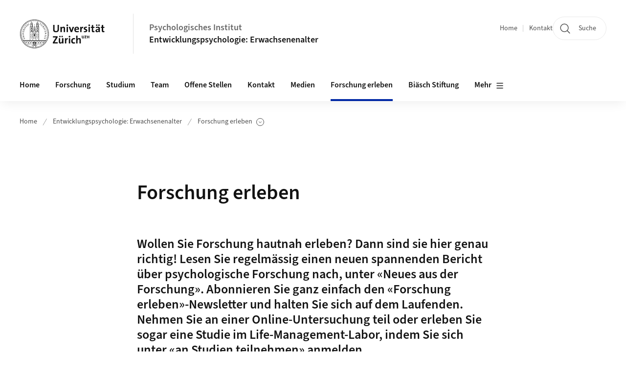

--- FILE ---
content_type: text/html;charset=UTF-8
request_url: https://www.psychologie.uzh.ch/de/bereiche/dev/lifespan/erleben.html
body_size: 13768
content:


<!DOCTYPE html>
<html lang="de" data-template="st04">
  

    
    
  
 


<head>
    <meta charset="utf-8">
    <meta name="viewport" content="width=device-width, initial-scale=1.0">
    <title>Forschung erleben | Psychologisches Institut | UZH</title>
    <link rel="stylesheet" href="/.resources/uzh-wcms-frontend/1338/assets/css/main.css">
    <link rel="modulepreload" href="/.resources/uzh-wcms-frontend/1338/assets/js/ui.mjs">
    <link href="https://www.psychologie.uzh.ch/de/bereiche/dev/lifespan/erleben.html" rel="canonical">
    <link href="https://www.uzh.ch" rel="alternate" hreflang="x-default">
    <link rel="preload" href="/.resources/uzh-wcms-frontend/1338/assets/fonts/WOFF2/SourceSans3-Regular.otf.woff2" as="font" type="font/woff2" crossorigin="anonymous">
    <link rel="preload" href="/.resources/uzh-wcms-frontend/1338/assets/fonts/WOFF2/SourceSans3-Semibold.otf.woff2" as="font" type="font/woff2" crossorigin="anonymous">
   
    <link rel="apple-touch-icon" sizes="180x180" href="/docroot/favicons/apple-touch-icon.png">
    <link rel="icon" type="image/png" sizes="32x32" href="/docroot/favicons/favicon-32x32.png">
    <link rel="icon" type="image/png" sizes="16x16" href="/docroot/favicons/favicon-16x16.png">
    <link rel="manifest" href="/docroot/favicons/site.webmanifest">
    <link rel="shortcut icon" href="/docroot/favicons/favicon.ico">
    <meta name="msapplication-TileColor" content="#ffffff">
    <meta name="msapplication-config" content="/docroot/favicons/browserconfig.xml">
    <meta name="theme-color" content="#ffffff">
  
      <meta name="description" content=" ">
    <meta property="og:type" content="website">
    <meta property="og:url" content="https://www.psychologie.uzh.ch/de/bereiche/dev/lifespan/erleben.html">
    <meta property="og:title" content="Forschung erleben">
   
      <meta property="og:description" content=" "/>
    
    
    <!-- 
    <meta property="twitter:url" content="/pages/layouts/default.html">
    <meta property="twitter:title" content="Default Layout (content area only)">
    <meta property="twitter:description" content="Page description">
    <meta property="twitter:image" content="../../dummy/shareimage_example_1200x630.jpg">
    <meta property="twitter:dnt" content="on">
    -->
    
    
    
 
    
    
    
    
    

   
      <script type="text/javascript">
  var _paq = _paq || [];
  _paq.push(['setAPIUrl', "https://webstats.uzh.ch/"]);
  _paq.push(['trackPageView']);
  _paq.push(['enableLinkTracking']);
  (function() {
    var u="//webstats.uzh.ch/";
    _paq.push(['setTrackerUrl', u+'piwik.php']);
    _paq.push(['setSiteId', 21]);
    var d=document, g=d.createElement('script'), s=d.getElementsByTagName('script')[0];
    g.type='text/javascript'; g.async=true; g.defer=true; g.src=u+'piwik.js'; s.parentNode.insertBefore(g,s);
  })();
</script> 
  
    <link rel="stylesheet" href="/.resources/uzh-wcms-frontend/webresources/1338/css/main.css">
    <script type="module" src="/.resources/uzh-wcms-frontend/webresources/1338/js/main.js"></script>

    <script src="/docroot/jquery/jquery-3.7.1.min.js"></script>
    <script src="/docroot/jquery/jquery-migrate-3.5.2.min.js"></script>
    
   
     
</head>

  

  <body class="template-st04">
   
    <a id="top"></a>
    <!-- component: SkipLink -->
     <div class="SkipLink__container">
        <!-- component: Link --><a class="Link layout-standalone icon-position-after icon-orientation-down SkipLink js-SkipLink" href="#main-content">Zum Inhalt springen<span class="Link--icon">
                <!-- component: Icon --><span class="Icon" data-name="16--link-internal"><svg>
                        <use xlink:href="#16--link-internal"></use>
                    </svg></span><!-- /component: Icon -->
            </span></a><!-- /component: Link -->
     </div>
     <!-- /component: SkipLink -->
 
   







<!-- component: Header -->
<header class="Header js-Header">
    <p class="visuallyhidden" aria-level="1" role="heading">Header</p>
    <div class="Header--top">
        <div class="Header--logo">
               <a class="Logo" href="https://www.uzh.ch">
                  <svg width="208" height="92" aria-labelledby="logoTitle">
                      <title id="logoTitle">Logo der Universität Zürich, zur Startseite</title>
                      <use href="/docroot/logos/uzh_logo_d_pos.svg#uzh_logo"></use>
                  </svg>
               </a>
        </div>
        <div class="Header--mobileButtons">
            <a class="Header--search" href="/de/institut/ueber-uns/search.html">
                  <span class="visuallyhidden">Suche</span>
                  <!-- component: Icon -->
                  <span class="Icon" data-name="24--search">
                      <svg>
                          <use xlink:href="#24--search">
                          </use>
                      </svg>
                  </span>
                  <!-- /component: Icon -->
            </a>
          
          <button class="Header--burger js-Header--burger" type="button" aria-controls="main-nav" aria-expanded="false">
            <span class="visuallyhidden">Navigation öffnen/schliessen</span>
            <span class="Header--burger--open">
                <!-- component: Icon -->
                <span class="Icon" data-name="24--menu">
                    <svg>
                        <use xlink:href="#24--menu">
                        </use>
                    </svg>
                </span>
                <!-- /component: Icon -->
            </span>
            <span class="Header--burger--close">
                <!-- component: Icon -->
                <span class="Icon" data-name="24--close">
                    <svg>
                        <use xlink:href="#24--close">
                        </use>
                    </svg>
                </span>
                <!-- /component: Icon -->
            </span>
          </button>
        </div>
        
      
          <div class="Header--department">
             
              
              <a class="Header--department--link" href="/de.html">Psychologisches Institut</a> 
                  <a class="Header--subDepartment--link" href="/de/bereiche/dev/lifespan.html">Entwicklungspsychologie: Erwachsenenalter</a>
          </div>
          
        
    </div>
    <div class="Header--bottom js-Header--bottom">
        <div class="Header--bottom--inner">
<!-- component: MainNav -->
<div class="MainNav js-MainNav" id="main-nav" data-mode="lazy">
    

<div class="MainNav--service js-Header--service">

  

  <!-- component: ServiceNav -->
 	<h2 class="visuallyhidden">Quicklinks</h2>
  <nav class="ServiceNav">
      <ul class="ServiceNav--list">
          <li class="ServiceNav--list--item">
              <a class="ServiceNav--link " href="/de/bereiche/dev/lifespan.html">Home</a>
         </li>
         
         
           <li class="ServiceNav--list--item">   
              <a class="ServiceNav--link " href="/de/bereiche/dev/lifespan/contact.html">Kontakt</a>
           </li>
         
     </ul>
  </nav>
  <!-- /component: ServiceNav -->
  
  
 
    <!-- component: SearchTrigger -->
    <a class="SearchTrigger" href="/de/institut/ueber-uns/search.html" data-js-search-trigger="">
        <!-- component: Icon -->
        <span class="Icon" data-name="24--search">
            <svg>
                <use xlink:href="#24--search">
                </use>
            </svg>
        </span>
        <!-- /component: Icon -->
        <span class="text">Suche</span>
    </a>
    <!-- /component: SearchTrigger -->
</div>       
    <h2 class="visuallyhidden">Hauptnavigation</h2>
    <nav class="MainNav--inner">
        <ul class="MainNav--list js-MainNav--list">
            <!-- Begin: loop through top-level items-->
            
       
             
              <li class="MainNav--list--item js-MainNav--item ">
                  
                      <a class="MainNav--link" href="/de/bereiche/dev/lifespan/home.html">Home</a>
                  
                  
                  <div class="MainNav--overlay js-MainNav--overlay" id="main-nav_overlay_uid-0">
                      <div class="MainNav--overlay--scroller">
                          <div class="MainNav--overlay--inner">
                              <!-- Set data-mainnav-index to the level of nesting-->
                              <div class="MainNav--sub js-MainNav--sub" data-mainnav-index="1">
                                  <div class="MainNav--sub--back">
                                      <!-- component: Button -->
                                      <button class="Button js-MainNav--back" type="button">
                                          <span class="Button--inner">Zurück</span>
                                          <span class="Button--icon">
                                              <!-- component: Icon -->
                                              <span class="Icon" data-name="16--link-arrow-sm-right">
                                                  <svg>
                                                      <use xlink:href="#16--link-arrow-sm-right">
                                                      </use>
                                                  </svg>
                                              </span>
                                              <!-- /component: Icon -->
                                          </span>
                                      </button>
                                      <!-- /component: Button -->
                                  </div>
                                  <div class="MainNav--sub--title">
                                      <!-- component: Link -->
                                      <a class="Link layout-standalone size-small" href="/de/bereiche/dev/lifespan/home.html">
                                          <span class="visuallyhidden">Home</span>
                                          Home
                                          <span class="Link--icon">
                                              <!-- component: Icon -->
                                              <span class="Icon" data-name="16--link-internal">
                                                  <svg>
                                                      <use xlink:href="#16--link-internal">
                                                      </use>
                                                  </svg>
                                              </span>
                                              <!-- /component: Icon -->
                                          </span>
                                      </a>
                                      <!-- /component: Link -->
                                  </div> 
                                  <ul class="MainNav--sub--list js-MainNav--overflow">
                                  </ul>
                                  <button class="js-MainNav--close FocusOnly">Menü schliessen</button>
                              </div>
                          </div>
                      </div>
                  </div>
              </li>
              
       
             
              <li class="MainNav--list--item js-MainNav--item ">
                  
                  <!-- Button if there are subitems, link if there aren’t-->
                  <button class="MainNav--link js-MainNav--link" type="button" aria-controls="main-nav_overlay_5ceb80e1-83cc-4200-85ff-10290cab7adf" aria-expanded="false"> 
                      Forschung  
                      <div class="MainNav--icon">
                          <!-- component: Icon -->
                          <span class="Icon" data-name="16--link-arrow-sm-right">
                              <svg>
                                  <use xlink:href="#16--link-arrow-sm-right">
                                  </use>
                              </svg>
                          </span>
                          <!-- /component: Icon -->
                      </div>
                  </button>
                  
                  <div class="MainNav--overlay js-MainNav--overlay" id="main-nav_overlay_uid-1">
                      <div class="MainNav--overlay--scroller">
                          <div class="MainNav--overlay--inner">
                              <!-- Set data-mainnav-index to the level of nesting-->
                              <div class="MainNav--sub js-MainNav--sub" data-mainnav-index="1">
                                  <div class="MainNav--sub--back">
                                      <!-- component: Button -->
                                      <button class="Button js-MainNav--back" type="button">
                                          <span class="Button--inner">Zurück</span>
                                          <span class="Button--icon">
                                              <!-- component: Icon -->
                                              <span class="Icon" data-name="16--link-arrow-sm-right">
                                                  <svg>
                                                      <use xlink:href="#16--link-arrow-sm-right">
                                                      </use>
                                                  </svg>
                                              </span>
                                              <!-- /component: Icon -->
                                          </span>
                                      </button>
                                      <!-- /component: Button -->
                                  </div>
                                  <div class="MainNav--sub--title">
                                      <!-- component: Link -->
                                      <a class="Link layout-standalone size-small" href="/de/bereiche/dev/lifespan/forschung.html">
                                          <span class="visuallyhidden">Forschung</span>
                                          Forschung
                                          <span class="Link--icon">
                                              <!-- component: Icon -->
                                              <span class="Icon" data-name="16--link-internal">
                                                  <svg>
                                                      <use xlink:href="#16--link-internal">
                                                      </use>
                                                  </svg>
                                              </span>
                                              <!-- /component: Icon -->
                                          </span>
                                      </a>
                                      <!-- /component: Link -->
                                  </div> 
                                  <ul class="MainNav--sub--list js-MainNav--overflow">
                                  </ul>
                                  <button class="js-MainNav--close FocusOnly">Menü schliessen</button>
                              </div>
                          </div>
                      </div>
                  </div>
              </li>
              
       
             
              <li class="MainNav--list--item js-MainNav--item ">
                  
                  <!-- Button if there are subitems, link if there aren’t-->
                  <button class="MainNav--link js-MainNav--link" type="button" aria-controls="main-nav_overlay_60844527-a818-47c2-b993-22a7c29d0cfc" aria-expanded="false"> 
                      Studium  
                      <div class="MainNav--icon">
                          <!-- component: Icon -->
                          <span class="Icon" data-name="16--link-arrow-sm-right">
                              <svg>
                                  <use xlink:href="#16--link-arrow-sm-right">
                                  </use>
                              </svg>
                          </span>
                          <!-- /component: Icon -->
                      </div>
                  </button>
                  
                  <div class="MainNav--overlay js-MainNav--overlay" id="main-nav_overlay_uid-2">
                      <div class="MainNav--overlay--scroller">
                          <div class="MainNav--overlay--inner">
                              <!-- Set data-mainnav-index to the level of nesting-->
                              <div class="MainNav--sub js-MainNav--sub" data-mainnav-index="1">
                                  <div class="MainNav--sub--back">
                                      <!-- component: Button -->
                                      <button class="Button js-MainNav--back" type="button">
                                          <span class="Button--inner">Zurück</span>
                                          <span class="Button--icon">
                                              <!-- component: Icon -->
                                              <span class="Icon" data-name="16--link-arrow-sm-right">
                                                  <svg>
                                                      <use xlink:href="#16--link-arrow-sm-right">
                                                      </use>
                                                  </svg>
                                              </span>
                                              <!-- /component: Icon -->
                                          </span>
                                      </button>
                                      <!-- /component: Button -->
                                  </div>
                                  <div class="MainNav--sub--title">
                                      <!-- component: Link -->
                                      <a class="Link layout-standalone size-small" href="/de/bereiche/dev/lifespan/studium.html">
                                          <span class="visuallyhidden">Studium</span>
                                          Studium
                                          <span class="Link--icon">
                                              <!-- component: Icon -->
                                              <span class="Icon" data-name="16--link-internal">
                                                  <svg>
                                                      <use xlink:href="#16--link-internal">
                                                      </use>
                                                  </svg>
                                              </span>
                                              <!-- /component: Icon -->
                                          </span>
                                      </a>
                                      <!-- /component: Link -->
                                  </div> 
                                  <ul class="MainNav--sub--list js-MainNav--overflow">
                                  </ul>
                                  <button class="js-MainNav--close FocusOnly">Menü schliessen</button>
                              </div>
                          </div>
                      </div>
                  </div>
              </li>
              
       
             
              <li class="MainNav--list--item js-MainNav--item ">
                  
                  <!-- Button if there are subitems, link if there aren’t-->
                  <button class="MainNav--link js-MainNav--link" type="button" aria-controls="main-nav_overlay_83936aa8-c75f-4548-a289-805f9644997b" aria-expanded="false"> 
                      Team  
                      <div class="MainNav--icon">
                          <!-- component: Icon -->
                          <span class="Icon" data-name="16--link-arrow-sm-right">
                              <svg>
                                  <use xlink:href="#16--link-arrow-sm-right">
                                  </use>
                              </svg>
                          </span>
                          <!-- /component: Icon -->
                      </div>
                  </button>
                  
                  <div class="MainNav--overlay js-MainNav--overlay" id="main-nav_overlay_uid-3">
                      <div class="MainNav--overlay--scroller">
                          <div class="MainNav--overlay--inner">
                              <!-- Set data-mainnav-index to the level of nesting-->
                              <div class="MainNav--sub js-MainNav--sub" data-mainnav-index="1">
                                  <div class="MainNav--sub--back">
                                      <!-- component: Button -->
                                      <button class="Button js-MainNav--back" type="button">
                                          <span class="Button--inner">Zurück</span>
                                          <span class="Button--icon">
                                              <!-- component: Icon -->
                                              <span class="Icon" data-name="16--link-arrow-sm-right">
                                                  <svg>
                                                      <use xlink:href="#16--link-arrow-sm-right">
                                                      </use>
                                                  </svg>
                                              </span>
                                              <!-- /component: Icon -->
                                          </span>
                                      </button>
                                      <!-- /component: Button -->
                                  </div>
                                  <div class="MainNav--sub--title">
                                      <!-- component: Link -->
                                      <a class="Link layout-standalone size-small" href="/de/bereiche/dev/lifespan/team.html">
                                          <span class="visuallyhidden">Team</span>
                                          Team
                                          <span class="Link--icon">
                                              <!-- component: Icon -->
                                              <span class="Icon" data-name="16--link-internal">
                                                  <svg>
                                                      <use xlink:href="#16--link-internal">
                                                      </use>
                                                  </svg>
                                              </span>
                                              <!-- /component: Icon -->
                                          </span>
                                      </a>
                                      <!-- /component: Link -->
                                  </div> 
                                  <ul class="MainNav--sub--list js-MainNav--overflow">
                                  </ul>
                                  <button class="js-MainNav--close FocusOnly">Menü schliessen</button>
                              </div>
                          </div>
                      </div>
                  </div>
              </li>
              
       
             
              <li class="MainNav--list--item js-MainNav--item ">
                  
                  <!-- Button if there are subitems, link if there aren’t-->
                  <button class="MainNav--link js-MainNav--link" type="button" aria-controls="main-nav_overlay_4d024a59-188d-4f08-89b8-57a23196e25c" aria-expanded="false"> 
                      Offene Stellen  
                      <div class="MainNav--icon">
                          <!-- component: Icon -->
                          <span class="Icon" data-name="16--link-arrow-sm-right">
                              <svg>
                                  <use xlink:href="#16--link-arrow-sm-right">
                                  </use>
                              </svg>
                          </span>
                          <!-- /component: Icon -->
                      </div>
                  </button>
                  
                  <div class="MainNav--overlay js-MainNav--overlay" id="main-nav_overlay_uid-4">
                      <div class="MainNav--overlay--scroller">
                          <div class="MainNav--overlay--inner">
                              <!-- Set data-mainnav-index to the level of nesting-->
                              <div class="MainNav--sub js-MainNav--sub" data-mainnav-index="1">
                                  <div class="MainNav--sub--back">
                                      <!-- component: Button -->
                                      <button class="Button js-MainNav--back" type="button">
                                          <span class="Button--inner">Zurück</span>
                                          <span class="Button--icon">
                                              <!-- component: Icon -->
                                              <span class="Icon" data-name="16--link-arrow-sm-right">
                                                  <svg>
                                                      <use xlink:href="#16--link-arrow-sm-right">
                                                      </use>
                                                  </svg>
                                              </span>
                                              <!-- /component: Icon -->
                                          </span>
                                      </button>
                                      <!-- /component: Button -->
                                  </div>
                                  <div class="MainNav--sub--title">
                                      <!-- component: Link -->
                                      <a class="Link layout-standalone size-small" href="/de/bereiche/dev/lifespan/stellen.html">
                                          <span class="visuallyhidden">Offene Stellen</span>
                                          Offene Stellen
                                          <span class="Link--icon">
                                              <!-- component: Icon -->
                                              <span class="Icon" data-name="16--link-internal">
                                                  <svg>
                                                      <use xlink:href="#16--link-internal">
                                                      </use>
                                                  </svg>
                                              </span>
                                              <!-- /component: Icon -->
                                          </span>
                                      </a>
                                      <!-- /component: Link -->
                                  </div> 
                                  <ul class="MainNav--sub--list js-MainNav--overflow">
                                  </ul>
                                  <button class="js-MainNav--close FocusOnly">Menü schliessen</button>
                              </div>
                          </div>
                      </div>
                  </div>
              </li>
              
       
             
              <li class="MainNav--list--item js-MainNav--item ">
                  
                      <a class="MainNav--link" href="/de/bereiche/dev/lifespan/contact.html">Kontakt</a>
                  
                  
                  <div class="MainNav--overlay js-MainNav--overlay" id="main-nav_overlay_uid-5">
                      <div class="MainNav--overlay--scroller">
                          <div class="MainNav--overlay--inner">
                              <!-- Set data-mainnav-index to the level of nesting-->
                              <div class="MainNav--sub js-MainNav--sub" data-mainnav-index="1">
                                  <div class="MainNav--sub--back">
                                      <!-- component: Button -->
                                      <button class="Button js-MainNav--back" type="button">
                                          <span class="Button--inner">Zurück</span>
                                          <span class="Button--icon">
                                              <!-- component: Icon -->
                                              <span class="Icon" data-name="16--link-arrow-sm-right">
                                                  <svg>
                                                      <use xlink:href="#16--link-arrow-sm-right">
                                                      </use>
                                                  </svg>
                                              </span>
                                              <!-- /component: Icon -->
                                          </span>
                                      </button>
                                      <!-- /component: Button -->
                                  </div>
                                  <div class="MainNav--sub--title">
                                      <!-- component: Link -->
                                      <a class="Link layout-standalone size-small" href="/de/bereiche/dev/lifespan/contact.html">
                                          <span class="visuallyhidden">Kontakt</span>
                                          Kontakt
                                          <span class="Link--icon">
                                              <!-- component: Icon -->
                                              <span class="Icon" data-name="16--link-internal">
                                                  <svg>
                                                      <use xlink:href="#16--link-internal">
                                                      </use>
                                                  </svg>
                                              </span>
                                              <!-- /component: Icon -->
                                          </span>
                                      </a>
                                      <!-- /component: Link -->
                                  </div> 
                                  <ul class="MainNav--sub--list js-MainNav--overflow">
                                  </ul>
                                  <button class="js-MainNav--close FocusOnly">Menü schliessen</button>
                              </div>
                          </div>
                      </div>
                  </div>
              </li>
              
       
             
              <li class="MainNav--list--item js-MainNav--item ">
                  
                  <!-- Button if there are subitems, link if there aren’t-->
                  <button class="MainNav--link js-MainNav--link" type="button" aria-controls="main-nav_overlay_f9b91177-4085-4c1c-a306-68f83f0144b2" aria-expanded="false"> 
                      Medien  
                      <div class="MainNav--icon">
                          <!-- component: Icon -->
                          <span class="Icon" data-name="16--link-arrow-sm-right">
                              <svg>
                                  <use xlink:href="#16--link-arrow-sm-right">
                                  </use>
                              </svg>
                          </span>
                          <!-- /component: Icon -->
                      </div>
                  </button>
                  
                  <div class="MainNav--overlay js-MainNav--overlay" id="main-nav_overlay_uid-6">
                      <div class="MainNav--overlay--scroller">
                          <div class="MainNav--overlay--inner">
                              <!-- Set data-mainnav-index to the level of nesting-->
                              <div class="MainNav--sub js-MainNav--sub" data-mainnav-index="1">
                                  <div class="MainNav--sub--back">
                                      <!-- component: Button -->
                                      <button class="Button js-MainNav--back" type="button">
                                          <span class="Button--inner">Zurück</span>
                                          <span class="Button--icon">
                                              <!-- component: Icon -->
                                              <span class="Icon" data-name="16--link-arrow-sm-right">
                                                  <svg>
                                                      <use xlink:href="#16--link-arrow-sm-right">
                                                      </use>
                                                  </svg>
                                              </span>
                                              <!-- /component: Icon -->
                                          </span>
                                      </button>
                                      <!-- /component: Button -->
                                  </div>
                                  <div class="MainNav--sub--title">
                                      <!-- component: Link -->
                                      <a class="Link layout-standalone size-small" href="/de/bereiche/dev/lifespan/presse.html">
                                          <span class="visuallyhidden">Medien</span>
                                          Medien
                                          <span class="Link--icon">
                                              <!-- component: Icon -->
                                              <span class="Icon" data-name="16--link-internal">
                                                  <svg>
                                                      <use xlink:href="#16--link-internal">
                                                      </use>
                                                  </svg>
                                              </span>
                                              <!-- /component: Icon -->
                                          </span>
                                      </a>
                                      <!-- /component: Link -->
                                  </div> 
                                  <ul class="MainNav--sub--list js-MainNav--overflow">
                                  </ul>
                                  <button class="js-MainNav--close FocusOnly">Menü schliessen</button>
                              </div>
                          </div>
                      </div>
                  </div>
              </li>
              
       
             
              <li class="MainNav--list--item js-MainNav--item is-active">
                  
                  <!-- Button if there are subitems, link if there aren’t-->
                  <button class="MainNav--link js-MainNav--link" type="button" aria-controls="main-nav_overlay_a5e46a54-656b-4c20-b441-6c6d4e029b62" aria-expanded="false"> 
                      Forschung erleben  
                      <div class="MainNav--icon">
                          <!-- component: Icon -->
                          <span class="Icon" data-name="16--link-arrow-sm-right">
                              <svg>
                                  <use xlink:href="#16--link-arrow-sm-right">
                                  </use>
                              </svg>
                          </span>
                          <!-- /component: Icon -->
                      </div>
                  </button>
                  
                  <div class="MainNav--overlay js-MainNav--overlay" id="main-nav_overlay_uid-7">
                      <div class="MainNav--overlay--scroller">
                          <div class="MainNav--overlay--inner">
                              <!-- Set data-mainnav-index to the level of nesting-->
                              <div class="MainNav--sub js-MainNav--sub" data-mainnav-index="1">
                                  <div class="MainNav--sub--back">
                                      <!-- component: Button -->
                                      <button class="Button js-MainNav--back" type="button">
                                          <span class="Button--inner">Zurück</span>
                                          <span class="Button--icon">
                                              <!-- component: Icon -->
                                              <span class="Icon" data-name="16--link-arrow-sm-right">
                                                  <svg>
                                                      <use xlink:href="#16--link-arrow-sm-right">
                                                      </use>
                                                  </svg>
                                              </span>
                                              <!-- /component: Icon -->
                                          </span>
                                      </button>
                                      <!-- /component: Button -->
                                  </div>
                                  <div class="MainNav--sub--title">
                                      <!-- component: Link -->
                                      <a class="Link layout-standalone size-small" href="/de/bereiche/dev/lifespan/erleben.html">
                                          <span class="visuallyhidden">Forschung erleben</span>
                                          Forschung erleben
                                          <span class="Link--icon">
                                              <!-- component: Icon -->
                                              <span class="Icon" data-name="16--link-internal">
                                                  <svg>
                                                      <use xlink:href="#16--link-internal">
                                                      </use>
                                                  </svg>
                                              </span>
                                              <!-- /component: Icon -->
                                          </span>
                                      </a>
                                      <!-- /component: Link -->
                                  </div> 
                                  <ul class="MainNav--sub--list js-MainNav--overflow">
                                  </ul>
                                  <button class="js-MainNav--close FocusOnly">Menü schliessen</button>
                              </div>
                          </div>
                      </div>
                  </div>
              </li>
              
       
             
              <li class="MainNav--list--item js-MainNav--item ">
                  
                      <a class="MainNav--link" href="/de/bereiche/dev/lifespan/biaesch1.html">Biäsch Stiftung</a>
                  
                  
                  <div class="MainNav--overlay js-MainNav--overlay" id="main-nav_overlay_uid-8">
                      <div class="MainNav--overlay--scroller">
                          <div class="MainNav--overlay--inner">
                              <!-- Set data-mainnav-index to the level of nesting-->
                              <div class="MainNav--sub js-MainNav--sub" data-mainnav-index="1">
                                  <div class="MainNav--sub--back">
                                      <!-- component: Button -->
                                      <button class="Button js-MainNav--back" type="button">
                                          <span class="Button--inner">Zurück</span>
                                          <span class="Button--icon">
                                              <!-- component: Icon -->
                                              <span class="Icon" data-name="16--link-arrow-sm-right">
                                                  <svg>
                                                      <use xlink:href="#16--link-arrow-sm-right">
                                                      </use>
                                                  </svg>
                                              </span>
                                              <!-- /component: Icon -->
                                          </span>
                                      </button>
                                      <!-- /component: Button -->
                                  </div>
                                  <div class="MainNav--sub--title">
                                      <!-- component: Link -->
                                      <a class="Link layout-standalone size-small" href="/de/bereiche/dev/lifespan/biaesch1.html">
                                          <span class="visuallyhidden">Biäsch Stiftung</span>
                                          Biäsch Stiftung
                                          <span class="Link--icon">
                                              <!-- component: Icon -->
                                              <span class="Icon" data-name="16--link-internal">
                                                  <svg>
                                                      <use xlink:href="#16--link-internal">
                                                      </use>
                                                  </svg>
                                              </span>
                                              <!-- /component: Icon -->
                                          </span>
                                      </a>
                                      <!-- /component: Link -->
                                  </div> 
                                  <ul class="MainNav--sub--list js-MainNav--overflow">
                                  </ul>
                                  <button class="js-MainNav--close FocusOnly">Menü schliessen</button>
                              </div>
                          </div>
                      </div>
                  </div>
              </li>
              
       
             
              <li class="MainNav--list--item js-MainNav--item ">
                  
                      <a class="MainNav--link" href="/de/bereiche/dev/lifespan/ufsp.html">UFSP Dynamik gesunden Alterns</a>
                  
                  
                  <div class="MainNav--overlay js-MainNav--overlay" id="main-nav_overlay_uid-9">
                      <div class="MainNav--overlay--scroller">
                          <div class="MainNav--overlay--inner">
                              <!-- Set data-mainnav-index to the level of nesting-->
                              <div class="MainNav--sub js-MainNav--sub" data-mainnav-index="1">
                                  <div class="MainNav--sub--back">
                                      <!-- component: Button -->
                                      <button class="Button js-MainNav--back" type="button">
                                          <span class="Button--inner">Zurück</span>
                                          <span class="Button--icon">
                                              <!-- component: Icon -->
                                              <span class="Icon" data-name="16--link-arrow-sm-right">
                                                  <svg>
                                                      <use xlink:href="#16--link-arrow-sm-right">
                                                      </use>
                                                  </svg>
                                              </span>
                                              <!-- /component: Icon -->
                                          </span>
                                      </button>
                                      <!-- /component: Button -->
                                  </div>
                                  <div class="MainNav--sub--title">
                                      <!-- component: Link -->
                                      <a class="Link layout-standalone size-small" href="/de/bereiche/dev/lifespan/ufsp.html">
                                          <span class="visuallyhidden">UFSP Dynamik gesunden Alterns</span>
                                          UFSP Dynamik gesunden Alterns
                                          <span class="Link--icon">
                                              <!-- component: Icon -->
                                              <span class="Icon" data-name="16--link-internal">
                                                  <svg>
                                                      <use xlink:href="#16--link-internal">
                                                      </use>
                                                  </svg>
                                              </span>
                                              <!-- /component: Icon -->
                                          </span>
                                      </a>
                                      <!-- /component: Link -->
                                  </div> 
                                  <ul class="MainNav--sub--list js-MainNav--overflow">
                                  </ul>
                                  <button class="js-MainNav--close FocusOnly">Menü schliessen</button>
                              </div>
                          </div>
                      </div>
                  </div>
              </li>
              
       
             
              <li class="MainNav--list--item js-MainNav--item ">
                  
                      <a class="MainNav--link" href="/de/bereiche/dev/lifespan/nccr-lives.html">NCCR LIVES</a>
                  
                  
                  <div class="MainNav--overlay js-MainNav--overlay" id="main-nav_overlay_uid-10">
                      <div class="MainNav--overlay--scroller">
                          <div class="MainNav--overlay--inner">
                              <!-- Set data-mainnav-index to the level of nesting-->
                              <div class="MainNav--sub js-MainNav--sub" data-mainnav-index="1">
                                  <div class="MainNav--sub--back">
                                      <!-- component: Button -->
                                      <button class="Button js-MainNav--back" type="button">
                                          <span class="Button--inner">Zurück</span>
                                          <span class="Button--icon">
                                              <!-- component: Icon -->
                                              <span class="Icon" data-name="16--link-arrow-sm-right">
                                                  <svg>
                                                      <use xlink:href="#16--link-arrow-sm-right">
                                                      </use>
                                                  </svg>
                                              </span>
                                              <!-- /component: Icon -->
                                          </span>
                                      </button>
                                      <!-- /component: Button -->
                                  </div>
                                  <div class="MainNav--sub--title">
                                      <!-- component: Link -->
                                      <a class="Link layout-standalone size-small" href="/de/bereiche/dev/lifespan/nccr-lives.html">
                                          <span class="visuallyhidden">NCCR LIVES</span>
                                          NCCR LIVES
                                          <span class="Link--icon">
                                              <!-- component: Icon -->
                                              <span class="Icon" data-name="16--link-internal">
                                                  <svg>
                                                      <use xlink:href="#16--link-internal">
                                                      </use>
                                                  </svg>
                                              </span>
                                              <!-- /component: Icon -->
                                          </span>
                                      </a>
                                      <!-- /component: Link -->
                                  </div> 
                                  <ul class="MainNav--sub--list js-MainNav--overflow">
                                  </ul>
                                  <button class="js-MainNav--close FocusOnly">Menü schliessen</button>
                              </div>
                          </div>
                      </div>
                  </div>
              </li>
              
              
        </ul>
        <!-- Begin: empty container for items that don't fit viewport-->
        <!-- Must always be there, items are added via JS-->
        <ul class="MainNav--list more js-MainNav--more">
            <li class="MainNav--list--item js-MainNav--item more">
                <button class="MainNav--link js-MainNav--link" aria-controls="main-nav_overlay_uid-4" aria-expanded="false" type="button">
                    Mehr
                    <div class="MainNav--icon">
                        <!-- component: Icon -->
                        <span class="Icon" data-name="16--menu">
                            <svg>
                                <use xlink:href="#16--menu">
                                </use>
                            </svg>
                        </span>
                        <!-- /component: Icon -->
                    </div>
                </button>
                <div class="MainNav--overlay js-MainNav--overlay" id="main-nav_overlay_uid-4">
                    <div class="MainNav--overlay--scroller">
                        <div class="MainNav--overlay--inner">
                            <!-- data-mainnav-index must be 0 within this placeholder container-->
                            <div class="MainNav--sub js-MainNav--sub" data-mainnav-index="0">
                                <ul class="MainNav--sub--list js-MainNav--overflow">
                                </ul>
                                <button class="js-MainNav--close FocusOnly">Menü schliessen</button>
                            </div>
                        </div>
                    </div>
                </div>
            </li>
            <!-- End: empty container for items that don't fit viewport-->
        </ul>
    </nav>
</div>
<!-- /component: MainNav -->        </div>
    </div>
</header>
<!-- /component: Header -->
    
   
     

 <main id="main-content">
 
 
             

 
  <!-- component: Breadcrumb -->
  <nav class="Breadcrumb js-Breadcrumb">
      <ol class="Breadcrumb--list js-Breadcrumb--list" data-js-scroll-style="{&quot;horizontal&quot;:true}" aria-label="Breadcrumb">
   
             
                
                 <li class="Breadcrumb--list--item">
                   <a class="Breadcrumb--link" href="/de.html">Home</a>
                   <!-- component: Icon -->
                   <span class="Icon" data-name="16--breadcrumb-separator">
                     <svg>
                       <use xlink:href="#16--breadcrumb-separator">
                       </use>
                     </svg>
                   </span>
                   <!-- /component: Icon -->
                 </li>
                
             
                
                 <li class="Breadcrumb--list--item">
                   <a class="Breadcrumb--link" href="/de/bereiche/dev/lifespan.html">Entwicklungspsychologie: Erwachsenenalter</a>
                   <!-- component: Icon -->
                   <span class="Icon" data-name="16--breadcrumb-separator">
                     <svg>
                       <use xlink:href="#16--breadcrumb-separator">
                       </use>
                     </svg>
                   </span>
                   <!-- /component: Icon -->
                 </li>
             
                
        
              <li class="Breadcrumb--list--item">
              
                
                  <!-- start: current page with list of child pages-->
                  <button class="Breadcrumb--btn js-Breadcrumb--btn" type="button" aria-controls="breadcrumb_flyout-1" aria-expanded="false" aria-current="page">
                    Forschung erleben
                    <span class="visuallyhidden">Unterseiten anzeigen</span>
                    <!-- component: Icon -->
                    <span class="Icon" data-name="16--breadcrumb-arrow">
                        <svg>
                            <use xlink:href="#16--breadcrumb-arrow">
                            </use>
                        </svg>
                    </span>
                    <!-- /component: Icon -->
                  </button>
                  
                   <div class="Breadcrumb--flyout js-Breadcrumb--flyout" id="breadcrumb_flyout-1">
                    <div class="Breadcrumb--flyout--inner">
                        <ul class="Breadcrumb--flyout--list"> 
                           
                              <li class="Breadcrumb--flyout--item">
                                  <a class="Breadcrumb--flyout--link" href="/de/bereiche/dev/lifespan/erleben/berichte.html">Neues aus der Forschung</a>
                              </li>
                           
                              <li class="Breadcrumb--flyout--item">
                                  <a class="Breadcrumb--flyout--link" href="/de/bereiche/dev/lifespan/erleben/newsletter.html">Newsletter abonnieren</a>
                              </li>
                           
                              <li class="Breadcrumb--flyout--item">
                                  <a class="Breadcrumb--flyout--link" href="/de/bereiche/dev/lifespan/erleben/teilnahme.html">An Studien teilnehmen</a>
                              </li>
                        </ul>
                        <button class="js-Breadcrumb--close FocusOnly">Unterseiten-Menü schliessen</button>
                    </div>
                </div>
                <!-- end: current page with list of child pages-->
          </li>
         
      </ol>
  </nav>
  <!-- /component: Breadcrumb -->

  <section class="Intro">
      <div class="Intro--inner">
      
      
          <div class="Intro--content">
          </div>
          
          <div class="Intro--top">
                  <h1 class="Intro--title richtext">Forschung erleben</h1>
              
          </div>
          
  
  
  
  
      </div>
  </section>
<section class="ContentArea">
   




<!-- component: TextImage -->
<div class="TextImage">
      <h2 class="TextImage--title  richtext" id="Wollen_Sie_Forschung_hautnah_erleben?_Dann_sind_sie_hier_genau_richtig!_Lesen_Sie_regelmässig_einen_neuen_spannenden_Bericht_über_psychologische_Forschung_nach,_unter_«Neues_aus_der_Forschung»._Abonnieren_Sie_ganz_einfach_den_«Forschung_erleben»-Newsletter_und_halten_Sie_sich_auf_dem_Laufenden._Nehmen_Sie_an_einer_Online-Untersuchung_teil_oder_erleben_Sie_sogar_eine_Studie_im_Life-Management-Labor,_indem_Sie_sich_unter_«an_Studien_teilnehmen»_anmelden.">Wollen Sie Forschung hautnah erleben? Dann sind sie hier genau richtig! Lesen Sie regelmässig einen neuen spannenden Bericht über psychologische Forschung nach, unter «Neues aus der Forschung». Abonnieren Sie ganz einfach den «Forschung erleben»-Newsletter und halten Sie sich auf dem Laufenden. Nehmen Sie an einer Online-Untersuchung teil oder erleben Sie sogar eine Studie im Life-Management-Labor, indem Sie sich unter «an Studien teilnehmen» anmelden.</h2>
    
    
    <div class="TextImage--inner">
     
      <div class="TextImage--content richtext">
          
      </div>
     
   </div>
</div>
<!-- /component: TextImage -->





<!-- component: TextImage -->
<div class="TextImage">
    
    
    <div class="TextImage--inner">
     
      <div class="TextImage--content richtext">
         <p> </p> 
      </div>
     
   </div>
</div>
<!-- /component: TextImage -->





<!-- component: TextImage -->
<div class="TextImage">
    
    
    <div class="TextImage--inner">
     
      <div class="TextImage--content richtext">
         <p> </p> 
      </div>
     
   </div>
</div>
<!-- /component: TextImage -->




        

   
     
       
      


<!-- component: TextImage -->
<div class="TextImage">
    
    
    <div class="TextImage--inner">
     
      <div class="TextImage--content richtext">
         <table class="basic">
 <tbody>
  <tr>
   <td style="width:300px"><h2><a href="/de/bereiche/dev/lifespan/erleben/teilnahme.html">an Studien teilnehmen</a></h2></td>
   <td style="width:300px"><h2><a href="/de/bereiche/dev/lifespan/erleben/berichte.html">Neues aus der Forschung</a></h2></td>
   <td style="width: 260px"><h2><a href="/de/bereiche/dev/lifespan/erleben/newsletter.html">Newsletter abonnieren</a></h2></td>
  </tr>
  <tr>
   <td><br>Wollen Sie selbst die Forschung unmittelbar <br>miterleben? Auf dieser Seite finden Sie Untersuchungen, die Mitarbeitende des Life-Management-Labs online durchführen. Die <br>dabei erhobenen Daten werden anonym und <br>vertraulich behandelt sowie ausschliesslich zu wissenschaftlichen Zwecken verwendet. Die <br>Teilnahme ist kostenlos. [<a href="/de/bereiche/dev/lifespan/erleben/teilnahme.html">mehr…</a>]</td>
   <td><br>Hier finden Sie Berichte über interessante psychologische Forschungsbefunde, die wir für <br>Sie aus der aktuellen Fachliteratur herausgesucht <br>und verständlich zusammengefasst haben. <br>[<a href="/de/bereiche/dev/lifespan/erleben/berichte.html">mehr…</a>]</td>
   <td><br>Möchten Sie immer up-to-date sein in Bezug <br>auf die psychologische Forschung? Wir weisen <br>Sie gerne auf unsere Berichte hin, die wir erstellen, sowie auf unserer Online-Studien. Den Newsletter können Sie ganz einfach abonnieren (und auch wieder abbestellen). [<a href="/de/bereiche/dev/lifespan/erleben/newsletter.html">mehr…</a>]</td>
  </tr>
  <tr style="height:50px">
   <td style="highth:30px"></td>
   <td></td>
   <td></td>
  </tr>
 </tbody>
</table> 
      </div>
     
   </div>
</div>
<!-- /component: TextImage -->




        

   
     
       
      


<!-- component: TextImage -->
<div class="TextImage">
    
    
    <div class="TextImage--inner">
     
      <div class="TextImage--content richtext">
         <table class="basic">
 <tbody>
  <tr>
   <td style="width:535px"><a href="/de/bereiche/dev/lifespan.html">Zur Startseite der Professur «Entwicklungspsychologie: Erwachsenenalter»</a></td>
   <td>
    <table class="grid">
     <tbody>
      <tr>
       <td>Noch mehr aus der Sozialpsychologie finden Sie bei <a href="http://www.forschung-erleben.de" target="_blank" alt="Externer Link">www.forschung-erleben.de </a>an der Universität Mannheim.</td>
      </tr>
     </tbody>
    </table></td>
  </tr>
 </tbody>
</table> 
      </div>
     
   </div>
</div>
<!-- /component: TextImage -->
  
 </section>



  
  
  <section class="SectionNavigation">
      <h2 class="visuallyhidden">Quicklinks und Sprachwechsel</h2>
      <div class="SectionNavigation--card">
          <nav class="SectionNavigation--breadcrumb">
              <!-- Set class "truncated" here if the current page ist nested deeper than two levels in the page tree.-->
              <ol class="SectionNavigation--breadcrumb--list truncated" aria-label="Breadcrumb">
                  <li class="SectionNavigation--breadcrumb--item">
                      <!-- component: Icon -->
                      <span class="Icon" data-name="16--breadcrumb-separator">
                      <svg>
                          <use xlink:href="#16--breadcrumb-separator">
                          </use>
                      </svg>
                  </span>
                      <!-- /component: Icon -->
                      <a class="SectionNavigation--breadcrumb--link"
                         href="/de/bereiche/dev.html">Entwicklungspsychologie</a>
                  </li>
                  
                 <li class="SectionNavigation--breadcrumb--item">
                      <!-- component: Icon -->
                      <span class="Icon" data-name="16--breadcrumb-separator">
                      <svg>
                          <use xlink:href="#16--breadcrumb-separator">
                          </use>
                      </svg>
                  </span>
                      <!-- /component: Icon -->
                      <a class="SectionNavigation--breadcrumb--link"
                         href="/de/bereiche/dev/lifespan.html">Entwicklungspsychologie: Erwachsenenalter</a>
                  </li>
              </ol>
          </nav>
          <h3 class="SectionNavigation--title">
              <span class="visuallyhidden">Unterseiten von</span> Forschung erleben
          </h3>
          <ul class="SectionNavigation--linkList">
                      <li>
                          <!-- component: Link -->
                          <a class="SectionNavigation--link" href="/de/bereiche/dev/lifespan/erleben/berichte.html">Neues aus der Forschung
                               <span class="SectionNavigation--linkIcon">
                                  <!-- component: Icon -->
                                  <span class="Icon" data-name="16--link-arrow-sm-right">
                                      <svg>
                                          <use xlink:href="#16--link-arrow-sm-right">
                                          </use>
                                      </svg>
                                  </span>
                                  <!-- /component: Icon -->
                              </span>
                          
                          </a>
                          <!-- /component: Link -->
                      </li>
                      <li>
                          <!-- component: Link -->
                          <a class="SectionNavigation--link" href="/de/bereiche/dev/lifespan/erleben/newsletter.html">Newsletter abonnieren
                               <span class="SectionNavigation--linkIcon">
                                  <!-- component: Icon -->
                                  <span class="Icon" data-name="16--link-arrow-sm-right">
                                      <svg>
                                          <use xlink:href="#16--link-arrow-sm-right">
                                          </use>
                                      </svg>
                                  </span>
                                  <!-- /component: Icon -->
                              </span>
                          
                          </a>
                          <!-- /component: Link -->
                      </li>
                      <li>
                          <!-- component: Link -->
                          <a class="SectionNavigation--link" href="/de/bereiche/dev/lifespan/erleben/teilnahme.html">An Studien teilnehmen
                               <span class="SectionNavigation--linkIcon">
                                  <!-- component: Icon -->
                                  <span class="Icon" data-name="16--link-arrow-sm-right">
                                      <svg>
                                          <use xlink:href="#16--link-arrow-sm-right">
                                          </use>
                                      </svg>
                                  </span>
                                  <!-- /component: Icon -->
                              </span>
                          
                          </a>
                          <!-- /component: Link -->
                      </li>
          </ul>
      </div>
  </section>
 
 
    <!-- component: CrawlerLinks -->
      <div class="CrawlerLinks">
          <ul>
          
          
              
                <li>
                    <a rel=”dofollow” href="/de/bereiche/dev/lifespan/erleben/berichte.html">Neues aus der Forschung</a>
                </li>
                
              
                <li>
                    <a rel=”dofollow” href="/de/bereiche/dev/lifespan/erleben/newsletter.html">Newsletter abonnieren</a>
                </li>
                
              
                <li>
                    <a rel=”dofollow” href="/de/bereiche/dev/lifespan/erleben/teilnahme.html">An Studien teilnehmen</a>
                </li>
                
              
          </ul>
      </div>
      <!-- /component: CrawlerLinks -->
    
 </main>    
       
<footer class="Footer">
    <!--  -->
    <div class="Footer--bottom">
        <h2 class="visuallyhidden">Weiterführende Links</h2>
        <div class="Footer--logos">
        
        
              <div class="Footer--logos--list">
                <!-- div if single entry, li if multiple-->
                <div class="Footer--logos--item">
                    <a class="Footer--logo" href="https://www.uzh.ch">
                        <img src="/docroot/logos/uzh_logo_d_pos.svg" alt="Logo der Universität Zürich, zur Startseite">
                    </a>
                </div>
              </div>
           
        </div>
        <!-- component: FooterMeta -->
        <div class="FooterMeta">
            <p class="FooterMeta--copyright">&copy;&nbsp;2023 Universität Zürich </p>
            <nav>
                <ul class="FooterMeta--linkList">
                      <li>
                        <a class="FooterMeta--link" href="/de/bereiche/dev/lifespan/impressum.html">Impressum</a>
                      </li>
                    
                      <li>
                        <a class="FooterMeta--link" href="/de/bereiche/dev/lifespan/contact.html">Kontakt</a>
                      </li>
                   
                   
                      <li>
                         <a  class="FooterMeta--link" href="https://www.uzh.ch/de/privacy">Datenschutzerklärung</a> 
                      </li>
                </ul>
            </nav>
        <!-- /component: FooterMeta -->
    </div>
   
    
    
</footer>    
    
    <!-- place Footer component here-->
    <script src="/.resources/uzh-wcms-frontend/1338/assets/js/ui.mjs" type="module"></script>
    <template id="template-lightbox">
        <!-- component: Lightbox -->
        <div class="Lightbox">
            <div class="Lightbox--inner"><img src="" alt="" /><button class="Lightbox--close js-Lightbox--close" type="button">
                    <!-- component: Icon --><span class="Icon" data-name="lightbox-close"><svg>
                            <use xlink:href="#lightbox-close"></use>
                        </svg></span><!-- /component: Icon --><span class="visuallyhidden">Bild Overlay schliessen</span>
                </button></div>
        </div><!-- /component: Lightbox -->
    </template>
    <template id="template-lightbox-video">
        <!-- component: LightboxVideo -->
        <div class="Lightbox">
            <div class="Lightbox--inner"><video src="" autoplay="autoplay" playsinline="playsinline"></video><button class="Lightbox--close js-Lightbox--close" type="button">
                    <!-- component: Icon --><span class="Icon" data-name="lightbox-close"><svg>
                            <use xlink:href="#lightbox-close"></use>
                        </svg></span><!-- /component: Icon --><span class="visuallyhidden">Video Overlay schliessen</span>
                </button></div>
        </div><!-- /component: LightboxVideo -->
    </template>
    
    <template id="main-nav-link">
        <!-- component: MainNav--link --><a class="MainNav--link js-MainNav--link" href="[%=href%]" aria-current="[%=ariaCurrent%]">[%=content%]</a><!-- /component: MainNav--link -->
    </template>
    <template id="main-nav-link-plain">
        <!-- component: MainNav--link --><a class="MainNav--link" href="[%=href%]" aria-current="[%=ariaCurrent%]">[%=content%]</a><!-- /component: MainNav--link -->
    </template>
    <template id="main-nav-button">
        <!-- component: MainNav--link --><a class="MainNav--link js-MainNav--link" role="button" href="[%=href%]" aria-current="[%=ariaCurrent%]" aria-controls="[%=ariaControls%]" aria-expanded="false">[%=content%]<span class="MainNav--icon">
                <!-- component: Icon --><span class="Icon" data-name="16--link-arrow-sm-right"><svg>
                        <use xlink:href="#16--link-arrow-sm-right"></use>
                    </svg></span><!-- /component: Icon -->
            </span></a><!-- /component: MainNav--link -->
    </template>
    <template id="main-nav-overlay">
        <!-- component: MainNav--overlay -->
        <div class="MainNav--overlay js-MainNav--overlay" id="[%=id%]">
            <div class="MainNav--overlay--scroller">
                <div class="MainNav--overlay--inner">
                    <!-- Set data-mainnav-index to the level of nesting-->
                    <div class="MainNav--sub js-MainNav--sub" data-mainnav-index="1">
                        <div class="MainNav--sub--back">
                            <!-- component: Button --><button class="Button js-MainNav--back" type="button"><span class="Button--inner">zurück</span><span class="Button--icon">
                                    <!-- component: Icon --><span class="Icon" data-name="16--link-arrow-sm-right"><svg>
                                            <use xlink:href="#16--link-arrow-sm-right"></use>
                                        </svg></span><!-- /component: Icon -->
                                </span></button><!-- /component: Button -->
                        </div>
                        <div class="MainNav--sub--title">
                            <!-- component: Link --><a class="Link layout-standalone size-small" href="[%=href%]"><span class="visuallyhidden">Übersichtsseite</span>[%=text%]<span class="Link--icon">
                                    <!-- component: Icon --><span class="Icon" data-name="16--link-internal"><svg>
                                            <use xlink:href="#16--link-internal"></use>
                                        </svg></span><!-- /component: Icon -->
                                </span></a><!-- /component: Link -->
                        </div>
                        <ul class="MainNav--sub--list">[%=content%]</ul><button class="js-MainNav--close FocusOnly" type="button">Menu schliessen</button>
                    </div>
                </div>
            </div>
        </div><!-- /component: MainNav--overlay -->
    </template>
    <template id="main-nav-subitem">
        <!-- component: MainNavSubItem -->
        <!-- Button if there are nested subitems, link if there aren’t-->
        <!-- Add aria-current="page" if this is the currently active page--><a class="MainNav--link js-MainNav--sublink" href="[%=href%]" aria-controls="[%=id%]" aria-expanded="false" role="button">[%=text%]<span class="MainNav--icon">
                <!-- component: Icon --><span class="Icon" data-name="16--link-arrow-sm-right"><svg>
                        <use xlink:href="#16--link-arrow-sm-right"></use>
                    </svg></span><!-- /component: Icon -->
            </span></a><!-- Set data-mainnav-index to the level of nesting-->
        <div class="MainNav--sub js-MainNav--sub" id="[%=id%]" data-mainnav-index="[%=index%]">
            <div class="MainNav--sub--back">
                <!-- component: Button --><button class="Button js-MainNav--back" type="button"><span class="Button--inner">zurück</span><span class="Button--icon">
                        <!-- component: Icon --><span class="Icon" data-name="16--link-arrow-sm-right"><svg>
                                <use xlink:href="#16--link-arrow-sm-right"></use>
                            </svg></span><!-- /component: Icon -->
                    </span></button><!-- /component: Button -->
            </div>
            <div class="MainNav--sub--title">
                <!-- component: Link --><a class="Link layout-standalone size-small" href="[%=href%]">[%=text%]<span class="Link--icon">
                        <!-- component: Icon --><span class="Icon" data-name="16--link-internal"><svg>
                                <use xlink:href="#16--link-internal"></use>
                            </svg></span><!-- /component: Icon -->
                    </span></a><!-- /component: Link -->
            </div>
            <ul class="MainNav--sub--list">[%=content%]</ul>
        </div><!-- /component: MainNavSubItem -->
    </template>
    
    
    
    <script>
        (function(url, revision) {
            function init(delayed) {
                var svgEl = document.getElementById('svgsprite');
                svgEl && svgEl.parentNode.removeChild(svgEl);

                var svg = storage.svgicons.replace('<svg ', '<svg id="svgsprite" style="display: none"');
                document.body.insertAdjacentHTML('beforeend', svg);
            }

            function fetchSprite(path, callback) {
                var httpRequest = new XMLHttpRequest();
                httpRequest.onreadystatechange = function() {
                    if (httpRequest.readyState === 4 && httpRequest.status === 200 && callback) {
                        callback(httpRequest.responseText);
                    }
                };
                httpRequest.open('GET', path);
                httpRequest.send();
            }

            var storage = window.localStorage || {};

            if (!storage.svgicons || storage.svgicons_revision != revision) {
                fetchSprite(url, function(data) {
                    storage.svgicons = data;
                    storage.svgicons_revision = revision;

                    init(true);
                });
            }

            if (storage.svgicons) {
                init();
            }
        })("/.resources/uzh-wcms-frontend/1338/assets/icons/sprite.svg", "b36a0d20815810cb45c1cdffa4d31e36");

        // Important for backend implementation: The revision (second parameter) should change whenever the svg sprite changes, e.g. you can use the modification timestamp of the svg file.
    </script>
    
   
       
       
       <script>  
          window.uzh_nav =  [{"href":"/de/bereiche/dev/lifespan/home.html","text":"Home"},{"subitems":[{"href":"/de/bereiche/dev/lifespan/forschung/ziele.html","text":"Rolle von Zielen"},{"href":"/de/bereiche/dev/lifespan/forschung/fokus.html","text":"Ergebnis- und Prozessfokus"},{"subitems":[{"href":"/de/bereiche/dev/lifespan/forschung/beloved/anmeldung.html","text":"Anmeldung"},{"href":"/de/bereiche/dev/lifespan/forschung/beloved/Kontakt.html","text":"Kontakt"},{"href":"/de/bereiche/dev/lifespan/forschung/beloved/Rund-um-den-Hund0.html","text":"Rund um den Hund"},{"href":"/de/bereiche/dev/lifespan/forschung/beloved/Events--Medien.html","text":"&quot;Beloved&quot; unterwegs"},{"href":"/de/bereiche/dev/lifespan/forschung/beloved/Medien.html","text":"Medien"},{"href":"/de/bereiche/dev/lifespan/forschung/beloved/projekte.html","text":"Aktuelle Projekte"}],"href":"/de/bereiche/dev/lifespan/forschung/beloved.html","text":"Projekt Beloved"},{"subitems":[{"href":"/de/bereiche/dev/lifespan/forschung/myway/hauptseite.html","text":"Hauptseite"},{"href":"/de/bereiche/dev/lifespan/forschung/myway/ablauf.html","text":"Ablauf der Studie"},{"href":"/de/bereiche/dev/lifespan/forschung/myway/anmeldung.html","text":"Anmeldung"},{"href":"/de/bereiche/dev/lifespan/forschung/myway/kontakt.html","text":"Kontakt"}],"href":"/de/bereiche/dev/lifespan/forschung/myway.html","text":"Projekt MyWay"},{"href":"/de/bereiche/dev/lifespan/forschung/home-office.html","text":"Home Office Studie"},{"subitems":[{"subitems":[{"href":"/de/bereiche/dev/lifespan/forschung/Projekt-Miteinander-reden/hauptseite/Konfliktberatung.html","text":"Konfliktberatung"},{"href":"/de/bereiche/dev/lifespan/forschung/Projekt-Miteinander-reden/hauptseite/Computerspielstudie.html","text":"Computerspiel Studie &quot;Der Acker ruft!&quot;"},{"href":"/de/bereiche/dev/lifespan/forschung/Projekt-Miteinander-reden/hauptseite/Konfliktberatungsanmeldung.html","text":"Anmeldung Konfliktberatung"}],"href":"/de/bereiche/dev/lifespan/forschung/Projekt-Miteinander-reden/hauptseite.html","text":"Hauptseite"},{"href":"/de/bereiche/dev/lifespan/forschung/Projekt-Miteinander-reden/ablauf.html","text":"Ablauf der Studie"},{"href":"/de/bereiche/dev/lifespan/forschung/Projekt-Miteinander-reden/anmeldung.html","text":"Anmeldung"},{"href":"/de/bereiche/dev/lifespan/forschung/Projekt-Miteinander-reden/kontakt.html","text":"Kontakt"}],"href":"/de/bereiche/dev/lifespan/forschung/Projekt-Miteinander-reden.html","text":"Projekt Miteinander reden"},{"href":"/de/bereiche/dev/lifespan/forschung/Übergang-in-den-Ruhestand.html","text":"Übergang in den Ruhestand"},{"subitems":[{"href":"/de/bereiche/dev/lifespan/forschung/publikationen/afreund.html","text":"A. M. Freund"}],"href":"/de/bereiche/dev/lifespan/forschung/publikationen.html","text":"Publications"},{"href":"/de/bereiche/dev/lifespan/forschung/versuchsteilnahme.html","text":"Versuchsteilnahme"},{"href":"/de/bereiche/dev/lifespan/forschung/Anmeldung-Computerspielstudie.html","text":"Anmeldung Computerspielstudie"}],"href":"/de/bereiche/dev/lifespan/forschung.html","text":"Forschung"},{"subitems":[{"subitems":[{"href":"/de/bereiche/dev/lifespan/studium/lehrveranstaltungen/fs25.html","text":"FS 2025"},{"href":"/de/bereiche/dev/lifespan/studium/lehrveranstaltungen/hs24.html","text":"HS 2024"},{"href":"/de/bereiche/dev/lifespan/studium/lehrveranstaltungen/fs24.html","text":"FS 2024"},{"href":"/de/bereiche/dev/lifespan/studium/lehrveranstaltungen/hs23.html","text":"HS 2022"},{"href":"/de/bereiche/dev/lifespan/studium/lehrveranstaltungen/fs23.html","text":"FS 2023"},{"href":"/de/bereiche/dev/lifespan/studium/lehrveranstaltungen/lehrkonzept.html","text":"Lehrkonzept"}],"href":"/de/bereiche/dev/lifespan/studium/lehrveranstaltungen.html","text":"Lehrveranstaltungen"},{"href":"/de/bereiche/dev/lifespan/studium/merkblaetter.html","text":"Bachelor-/Masterarbeit"},{"href":"/de/bereiche/dev/lifespan/studium/individuelles-forschungsmentoring.html","text":"Forschungsmentoring"},{"href":"/de/bereiche/dev/lifespan/studium/bachelorarbeiten.html","text":"Themen für Bachelorarbeiten"},{"href":"/de/bereiche/dev/lifespan/studium/masterarbeiten.html","text":"Themen für Masterarbeiten"},{"href":"/de/bereiche/dev/lifespan/studium/masterpruefung.html","text":"Masterprüfung"}],"href":"/de/bereiche/dev/lifespan/studium.html","text":"Studium"},{"subitems":[{"href":"/de/bereiche/dev/lifespan/team/freund.html","text":"A. M. Freund"},{"href":"/de/bereiche/dev/lifespan/team/horn.html","text":"S. Horn"},{"href":"/de/bereiche/dev/lifespan/team/lee.html","text":"S. Lee"},{"href":"/de/bereiche/dev/lifespan/team/lin.html","text":"Z. Lin"},{"href":"/de/bereiche/dev/lifespan/team/ho.html","text":"K. Ho"},{"href":"/de/bereiche/dev/lifespan/team/tarapoanca.html","text":"B. Tarapoanca"},{"href":"/de/bereiche/dev/lifespan/team/zhang.html","text":"Z. Zhang"},{"href":"/de/bereiche/dev/lifespan/team/jasmweb.html","text":"J. Weber"},{"href":"/de/bereiche/dev/lifespan/team/sokitt.html","text":"S. Kittelberger"},{"href":"/de/bereiche/dev/lifespan/team/vonstockar.html","text":"L. von Stockar"},{"href":"/de/bereiche/dev/lifespan/team/flueck.html","text":"C. Flück"},{"href":"/de/bereiche/dev/lifespan/team/hensler.html","text":"T. Hensler"},{"href":"/de/bereiche/dev/lifespan/team/marbus.html","text":"M. Busenhart"}],"href":"/de/bereiche/dev/lifespan/team.html","text":"Team"},{"subitems":[{"href":"/de/bereiche/dev/lifespan/stellen/Forschungspraktika.html","text":"Forschungspraktika"}],"href":"/de/bereiche/dev/lifespan/stellen.html","text":"Offene Stellen"},{"href":"/de/bereiche/dev/lifespan/contact.html","text":"Kontakt"},{"subitems":[{"href":"/de/bereiche/dev/lifespan/presse/Beiträge-in-der-Tagespresse.html","text":"Beiträge in der Tagespresse"},{"href":"/de/bereiche/dev/lifespan/presse/Beiträge-in-Magazinen.html","text":"Beiträge in Magazinen"},{"href":"/de/bereiche/dev/lifespan/presse/Beiträge-in-Internet,-Funk-und-Fernsehen.html","text":"Beiträge in digitalen Medien"}],"href":"/de/bereiche/dev/lifespan/presse.html","text":"Medien"},{"subitems":[{"subitems":[{"href":"/de/bereiche/dev/lifespan/erleben/berichte/Ziele-als-Referenzpunkte2.html","text":"Ziele als Referenzpunkte"},{"href":"/de/bereiche/dev/lifespan/erleben/berichte/Kulturelle-Unterschiede-durch-den-Anbau-von-Reis-vs.-Weizen--.html","text":"Kulturelle Unterschiede durch den Anbau von Reis vs. Weizen?!"},{"href":"/de/bereiche/dev/lifespan/erleben/berichte/Warum-sind-Kinder-so-optimistisch-.html","text":"Warum sind Kinder so optimistisch?"},{"href":"/de/bereiche/dev/lifespan/erleben/berichte/Die-Psychologie-der-Armut.html","text":"Die Psychologie der Armut"},{"href":"/de/bereiche/dev/lifespan/erleben/berichte/Unlocking-the-Power-of-Social-Learning.html","text":"Unlocking the Power of Social Learning"},{"href":"/de/bereiche/dev/lifespan/erleben/berichte/Ging-ein-Witz-zum-Psychologen.html","text":"Ging ein Witz zum Psychologen"},{"href":"/de/bereiche/dev/lifespan/erleben/berichte/Abendliche-Versuchungen--Warum-wir-abends-häufiger-rückfällig-werden.html","text":"Abendliche Versuchungen"},{"href":"/de/bereiche/dev/lifespan/erleben/berichte/Warum-folgen-wir-Regeln--.html","text":"Warum folgen wir Regeln?"},{"href":"/de/bereiche/dev/lifespan/erleben/berichte/(Gehirn-)-Jogging.html","text":"(Gehirn-) Jogging"},{"href":"/de/bereiche/dev/lifespan/erleben/berichte/Erinnerungslos-durch-die-Nacht.html","text":"Ehrliche Finder "},{"subitems":[{"href":"/de/bereiche/dev/lifespan/erleben/berichte/EhrlicheFinder/Ziele-als-Referenzpunkte3.html","text":"Ziele als Referenzpunkte"}],"href":"/de/bereiche/dev/lifespan/erleben/berichte/EhrlicheFinder.html","text":"Ehrliche Finder "},{"href":"/de/bereiche/dev/lifespan/erleben/berichte/Ziele-als-Referenzpunkte.html","text":"Ziele als Referenzpunkte"},{"href":"/de/bereiche/dev/lifespan/erleben/berichte/Erinnere_mein_nicht.html","text":"Erinnere mein nicht!"},{"href":"/de/bereiche/dev/lifespan/erleben/berichte/Lohnt-sich-das-Lernen-.html","text":"Lohnt sich das Lernen?"},{"href":"/de/bereiche/dev/lifespan/erleben/berichte/Wütend-aus-gutem-Grund-.html","text":"Wütend aus gutem Grund!"},{"href":"/de/bereiche/dev/lifespan/erleben/berichte/Zeitwahrenehmung.html","text":"Zeitwahrnehmung"},{"href":"/de/bereiche/dev/lifespan/erleben/berichte/konsumverhalten0.html","text":"Konsumverhalten"},{"href":"/de/bereiche/dev/lifespan/erleben/berichte/zoomfatigue.html","text":"«Zoom-Fatigue» (Zoom-Müdigkeit)"},{"href":"/de/bereiche/dev/lifespan/erleben/berichte/linkshändig.html","text":"Linkshändigkeit"},{"href":"/de/bereiche/dev/lifespan/erleben/berichte/jungaltenergie.html","text":"Energie im Alter"},{"href":"/de/bereiche/dev/lifespan/erleben/berichte/verlustaversion.html","text":"Verlustaversion"},{"href":"/de/bereiche/dev/lifespan/erleben/berichte/wiebildung.html","text":"(Wie) lohnt sich Bildung?"},{"href":"/de/bereiche/dev/lifespan/erleben/berichte/narzissmusstereo.html","text":"Ein Stereotyp über Narzissmus "},{"href":"/de/bereiche/dev/lifespan/erleben/berichte/stimmen.html","text":"Bekannte Stimmen"},{"href":"/de/bereiche/dev/lifespan/erleben/berichte/wandering.html","text":"Mind wandering "},{"href":"/de/bereiche/dev/lifespan/erleben/berichte/urteile.html","text":"Erfahrung oder statistische Regeln"},{"href":"/de/bereiche/dev/lifespan/erleben/berichte/whisky.html","text":"Whisky-Verkostung"},{"href":"/de/bereiche/dev/lifespan/erleben/berichte/vegetarisch.html","text":"Wer ernährt sich weshalb vegetarisch"},{"href":"/de/bereiche/dev/lifespan/erleben/berichte/ausgrenzung.html","text":"Ausgrenzung am Arbeitsplatz"},{"href":"/de/bereiche/dev/lifespan/erleben/berichte/stresslassen.html","text":"Stress lass nach!"},{"href":"/de/bereiche/dev/lifespan/erleben/berichte/homeoffice.html","text":"Home Office"},{"href":"/de/bereiche/dev/lifespan/erleben/berichte/finanziell.html","text":"Finanzielle Entscheidungen im höheren Erwachsenenalter"},{"href":"/de/bereiche/dev/lifespan/erleben/berichte/geheimnis.html","text":"Geheimnisse anderer Menschen wahren"},{"href":"/de/bereiche/dev/lifespan/erleben/berichte/abstand.html","text":"Zwischenmenschlicher Abstand"},{"href":"/de/bereiche/dev/lifespan/erleben/berichte/selbstdistanz.html","text":"Selbstdistanz und Selbstkonzept"},{"href":"/de/bereiche/dev/lifespan/erleben/berichte/geruch-des-partners.html","text":"Geruch des/r Partners/in"},{"href":"/de/bereiche/dev/lifespan/erleben/berichte/news-test.html","text":"news-test"},{"href":"/de/bereiche/dev/lifespan/erleben/berichte/verschwoerungstheorien.html","text":"Verschwörungstheorien"},{"href":"/de/bereiche/dev/lifespan/erleben/berichte/aengstlichkeit-und-entscheidungsfindung.html","text":"Ängstlichkeit und Entscheidungsfindung"},{"href":"/de/bereiche/dev/lifespan/erleben/berichte/gedaechtnis-und-umwelt.html","text":"Gedächtnis und Umwelt"},{"href":"/de/bereiche/dev/lifespan/erleben/berichte/moralischer-werden.html","text":"Moralischer werden"},{"href":"/de/bereiche/dev/lifespan/erleben/berichte/emotionsdifferenzierung.html","text":"Emotionsdifferenzierung"},{"href":"/de/bereiche/dev/lifespan/erleben/berichte/angebot-und-nachfrage.html","text":"Angebot und Nachfrage"},{"href":"/de/bereiche/dev/lifespan/erleben/berichte/erster-eindruck.html","text":"Erster Eindruck"},{"href":"/de/bereiche/dev/lifespan/erleben/berichte/ausgabeneffekt.html","text":"Ausgabeneffekt"},{"href":"/de/bereiche/dev/lifespan/erleben/berichte/weinen.html","text":"Weinen"},{"href":"/de/bereiche/dev/lifespan/erleben/berichte/vertrauen-schenken.html","text":"Vertrauen schenken"},{"href":"/de/bereiche/dev/lifespan/erleben/berichte/erinnerungen-an-verluste.html","text":"Erinnerungen an Verluste "},{"href":"/de/bereiche/dev/lifespan/erleben/berichte/bildschirmzeit-jugendliche.html","text":"Bildschirmzeit Jugendliche"},{"href":"/de/bereiche/dev/lifespan/erleben/berichte/schadenfreude-und-soziale-dominanz.html","text":"Schadenfreude und soziale Dominanz"},{"href":"/de/bereiche/dev/lifespan/erleben/berichte/oxytocin-gegen-fremdenhass.html","text":"Oxytocin gegen Fremdenhass"},{"href":"/de/bereiche/dev/lifespan/erleben/berichte/wertbasierte-entscheidungen.html","text":"Wertbasierte Entscheidungen"},{"href":"/de/bereiche/dev/lifespan/erleben/berichte/musikhoeren-in-gruppen.html","text":"Musikhören in Gruppen"},{"href":"/de/bereiche/dev/lifespan/erleben/berichte/gott-gibt-und-gott-nimmt.html","text":"Gott gibt und Gott nimmt"},{"href":"/de/bereiche/dev/lifespan/erleben/berichte/aufnahme-von-fluechtlingen.html","text":"Bereitschaft zur Aufnahme von Flüchtlingen"},{"href":"/de/bereiche/dev/lifespan/erleben/berichte/gaehnen.html","text":"Gähnen"},{"href":"/de/bereiche/dev/lifespan/erleben/berichte/berufslehre_oder_gymnasium.html","text":"Berufslehre oder Gymnasium?"},{"href":"/de/bereiche/dev/lifespan/erleben/berichte/multitasking.html","text":"Multitasking"},{"href":"/de/bereiche/dev/lifespan/erleben/berichte/ratschlaege.html","text":"Ratschläge"},{"href":"/de/bereiche/dev/lifespan/erleben/berichte/aufgeblasenes_ego.html","text":"Aufgeblasenes Ego"},{"href":"/de/bereiche/dev/lifespan/erleben/berichte/wiedererkennung.html","text":"Wiedererkennung"},{"href":"/de/bereiche/dev/lifespan/erleben/berichte/konsumverhalten.html","text":"Konsumverhalten"},{"href":"/de/bereiche/dev/lifespan/erleben/berichte/Emotionen.html","text":"Emotionen"},{"href":"/de/bereiche/dev/lifespan/erleben/berichte/kaufglueck_und_sozialer_status.html","text":"Kaufglück und sozialer Status"},{"href":"/de/bereiche/dev/lifespan/erleben/berichte/dankbarkeit.html","text":"Dankbarkeit"},{"href":"/de/bereiche/dev/lifespan/erleben/berichte/wer_mathematik_mag.html","text":"Wer Mathematik mag, kann es auch"},{"href":"/de/bereiche/dev/lifespan/erleben/berichte/arbeiten_gegen_todesangst.html","text":"Arbeiten gegen Todesangst"},{"href":"/de/bereiche/dev/lifespan/erleben/berichte/einkommensverteilung.html","text":"Einkommensverteilung"},{"href":"/de/bereiche/dev/lifespan/erleben/berichte/elterliche_empathie.html","text":"Elterliche Empathie"},{"href":"/de/bereiche/dev/lifespan/erleben/berichte/folgen_des_folgefragens.html","text":"Folgen des Folgefragens"},{"href":"/de/bereiche/dev/lifespan/erleben/berichte/lernen_durch_zusehen.html","text":"Lernen durch Zusehen"},{"href":"/de/bereiche/dev/lifespan/erleben/berichte/unrealistischer_optimismus.html","text":"Unrealistischer Optimismus"},{"href":"/de/bereiche/dev/lifespan/erleben/berichte/plaene_zur_zielerreichung.html","text":"Pläne zur Zielerreichung"},{"href":"/de/bereiche/dev/lifespan/erleben/berichte/gestresste_fuehrungskraefte.html","text":"Gestresste Führungskräfte"},{"href":"/de/bereiche/dev/lifespan/erleben/berichte/dominanz.html","text":"Dominanz"},{"href":"/de/bereiche/dev/lifespan/erleben/berichte/selbstdarstellung.html","text":"Selbstdarstellung auf sozialen Medien "},{"href":"/de/bereiche/dev/lifespan/erleben/berichte/humor.html","text":"Nehmen Sie\u2019s mit Humor"},{"href":"/de/bereiche/dev/lifespan/erleben/berichte/versoehnung.html","text":"Versöhnung"},{"href":"/de/bereiche/dev/lifespan/erleben/berichte/helfen_dank_ueberwachung.html","text":"Helfen dank Überwachung?"},{"href":"/de/bereiche/dev/lifespan/erleben/berichte/selbstgefaehrdung.html","text":"Selbstgefährdung"},{"href":"/de/bereiche/dev/lifespan/erleben/berichte/langeweile.html","text":"Langeweile"},{"href":"/de/bereiche/dev/lifespan/erleben/berichte/gehen-wie-von-selbst.html","text":"Gehen wie von selbst?"},{"href":"/de/bereiche/dev/lifespan/erleben/berichte/einfachheit.html","text":"Einfachheit"},{"href":"/de/bereiche/dev/lifespan/erleben/berichte/ist-rache-suess.html","text":"Ist Rache süss?"},{"href":"/de/bereiche/dev/lifespan/erleben/berichte/zeitwahrnehmung.html","text":"Zeitwahrnehmung"},{"href":"/de/bereiche/dev/lifespan/erleben/berichte/pornokonsum.html","text":"Pornokonsum"},{"href":"/de/bereiche/dev/lifespan/erleben/berichte/intuition-rationalitaet-empathie.html","text":"Intuition, Rationalität, und Empathie"},{"href":"/de/bereiche/dev/lifespan/erleben/berichte/lernen-und-schlaf.html","text":"Lernen und Schlaf"},{"href":"/de/bereiche/dev/lifespan/erleben/berichte/beeinflussung-durch-werbung.html","text":"Beeinflussung durch Werbung"},{"href":"/de/bereiche/dev/lifespan/erleben/berichte/persoenlichkeitsreifung.html","text":"Persönlichkeitsreifung"},{"href":"/de/bereiche/dev/lifespan/erleben/berichte/stressbewertung.html","text":"Stressbewertung"},{"href":"/de/bereiche/dev/lifespan/erleben/berichte/zufriedenheit-partnerschaft.html","text":"Zufriedenheit in der Partnerschaft"},{"href":"/de/bereiche/dev/lifespan/erleben/berichte/meister-vom-himmel.html","text":"Intelligenz bei Kindern"},{"href":"/de/bereiche/dev/lifespan/erleben/berichte/fortschritt.html","text":"Fortschritt ohne Fortschrittsdenken"},{"href":"/de/bereiche/dev/lifespan/erleben/berichte/tagtraeume.html","text":"Tagträume"},{"href":"/de/bereiche/dev/lifespan/erleben/berichte/zynismus.html","text":"Zynismus"},{"href":"/de/bereiche/dev/lifespan/erleben/berichte/narzissmus.html","text":"Narzissmus"},{"href":"/de/bereiche/dev/lifespan/erleben/berichte/lesen-definitiv.html","text":"Lesen definitiv"},{"href":"/de/bereiche/dev/lifespan/erleben/berichte/Beeinflusst-dein-Surfverhalten-deine-Stimmung-.html","text":"Beeinflusst dein Surfverhalten deine Stimmung?"},{"href":"/de/bereiche/dev/lifespan/erleben/berichte/demut.html","text":"Demut"},{"href":"/de/bereiche/dev/lifespan/erleben/berichte/erwartung.html","text":"Erwartung"},{"href":"/de/bereiche/dev/lifespan/erleben/berichte/krippe.html","text":"Krippe"},{"href":"/de/bereiche/dev/lifespan/erleben/berichte/gleichgewicht.html","text":"Gleichgewicht"},{"href":"/de/bereiche/dev/lifespan/erleben/berichte/traurig.html","text":"Traurig"},{"href":"/de/bereiche/dev/lifespan/erleben/berichte/macht.html","text":"Macht"},{"href":"/de/bereiche/dev/lifespan/erleben/berichte/lauschangriff.html","text":"Lauschangriff"},{"href":"/de/bereiche/dev/lifespan/erleben/berichte/kopfnicken.html","text":"Kopfnicken gegen Depression"},{"href":"/de/bereiche/dev/lifespan/erleben/berichte/glueck-riechen.html","text":"Glück riechen"},{"href":"/de/bereiche/dev/lifespan/erleben/berichte/moral-im-alltag.html","text":"Moral im Alltag"},{"href":"/de/bereiche/dev/lifespan/erleben/berichte/innovationskraft.html","text":"Innovationskraft"},{"href":"/de/bereiche/dev/lifespan/erleben/berichte/hilfe.html","text":"Hilfe"},{"href":"/de/bereiche/dev/lifespan/erleben/berichte/weniger-schlaf.html","text":"Weniger Schlaf"},{"href":"/de/bereiche/dev/lifespan/erleben/berichte/rechtswaehler.html","text":"Rechtswähler"},{"href":"/de/bereiche/dev/lifespan/erleben/berichte/umarmung.html","text":"Umarmung"},{"href":"/de/bereiche/dev/lifespan/erleben/berichte/sex-im-kopf.html","text":"Sex im Kopf"},{"href":"/de/bereiche/dev/lifespan/erleben/berichte/chef.html","text":"Chef"},{"href":"/de/bereiche/dev/lifespan/erleben/berichte/klugsten.html","text":"Die klügsten Männer und Frauen"},{"href":"/de/bereiche/dev/lifespan/erleben/berichte/handschrift.html","text":"Handschrift"},{"href":"/de/bereiche/dev/lifespan/erleben/berichte/muskeln.html","text":"Muskeln"},{"href":"/de/bereiche/dev/lifespan/erleben/berichte/hurrikane.html","text":"Hurrikane"},{"href":"/de/bereiche/dev/lifespan/erleben/berichte/412freunde.html","text":"412 Freunde"},{"href":"/de/bereiche/dev/lifespan/erleben/berichte/regen.html","text":"Regen"},{"href":"/de/bereiche/dev/lifespan/erleben/berichte/smartphones.html","text":"Smartphones"},{"href":"/de/bereiche/dev/lifespan/erleben/berichte/attraktivitaet.html","text":"Attraktivität"},{"href":"/de/bereiche/dev/lifespan/erleben/berichte/lob.html","text":"Lob"},{"href":"/de/bereiche/dev/lifespan/erleben/berichte/frauen.html","text":"Frauen"},{"href":"/de/bereiche/dev/lifespan/erleben/berichte/spaete-einsicht.html","text":"Späte Einsicht"},{"href":"/de/bereiche/dev/lifespan/erleben/berichte/musik.html","text":"Musik"},{"href":"/de/bereiche/dev/lifespan/erleben/berichte/niedlichkeit.html","text":"Niedlichkeit"},{"href":"/de/bereiche/dev/lifespan/erleben/berichte/scheidung.html","text":"Scheidung"},{"href":"/de/bereiche/dev/lifespan/erleben/berichte/fotografie.html","text":"Fotografie"},{"href":"/de/bereiche/dev/lifespan/erleben/berichte/einsamkeit.html","text":"Einsamkeit"},{"href":"/de/bereiche/dev/lifespan/erleben/berichte/vertrauen.html","text":"Vertrauen"},{"href":"/de/bereiche/dev/lifespan/erleben/berichte/aerger-ekel-scham-schuld.html","text":"Ärger, Ekel, Scham und Schuld"},{"href":"/de/bereiche/dev/lifespan/erleben/berichte/selbstkontrolle.html","text":"Selbstkontrolle"},{"href":"/de/bereiche/dev/lifespan/erleben/berichte/hautcreme.html","text":"Hautcreme"},{"href":"/de/bereiche/dev/lifespan/erleben/berichte/schadenfreude.html","text":"Schadenfreude"},{"href":"/de/bereiche/dev/lifespan/erleben/berichte/abschalten.html","text":"Abschalten"},{"href":"/de/bereiche/dev/lifespan/erleben/berichte/3x7-minuten.html","text":"3 x 7 Minuten"},{"href":"/de/bereiche/dev/lifespan/erleben/berichte/unethisches-verhalten.html","text":"Unethisches Verhalten"},{"href":"/de/bereiche/dev/lifespan/erleben/berichte/uebergewicht.html","text":"Übergewicht"},{"href":"/de/bereiche/dev/lifespan/erleben/berichte/stolz.html","text":"Stolz"},{"href":"/de/bereiche/dev/lifespan/erleben/berichte/unterschiede.html","text":"Unterschiede"},{"href":"/de/bereiche/dev/lifespan/erleben/berichte/geld-und-glueck.html","text":"Geld und Glück"},{"href":"/de/bereiche/dev/lifespan/erleben/berichte/besonnenheit.html","text":"Besonnenheit"},{"href":"/de/bereiche/dev/lifespan/erleben/berichte/babyschlaf.html","text":"Babyschlaf"},{"href":"/de/bereiche/dev/lifespan/erleben/berichte/hartes-leben-schwere-kost.html","text":"Hartes Leben, schwere Kost"},{"href":"/de/bereiche/dev/lifespan/erleben/berichte/hochstapler.html","text":"Hochstapler"},{"href":"/de/bereiche/dev/lifespan/erleben/berichte/grindstone.html","text":"Grindstone"},{"href":"/de/bereiche/dev/lifespan/erleben/berichte/pessimismus.html","text":"Pessimismus"},{"href":"/de/bereiche/dev/lifespan/erleben/berichte/synchron.html","text":"Synchron"},{"href":"/de/bereiche/dev/lifespan/erleben/berichte/freunde.html","text":"Freunde"},{"href":"/de/bereiche/dev/lifespan/erleben/berichte/emotionale-intelligenz.html","text":"Emotionale Intelligenz"},{"href":"/de/bereiche/dev/lifespan/erleben/berichte/bindungssicherheit.html","text":"Bindungssicherheit"},{"href":"/de/bereiche/dev/lifespan/erleben/berichte/verlegenheit.html","text":"Verlegenheit"},{"href":"/de/bereiche/dev/lifespan/erleben/berichte/koerper-und-geist.html","text":"Körper und Geist"},{"href":"/de/bereiche/dev/lifespan/erleben/berichte/partnerwahl.html","text":"Partnerwahl"},{"href":"/de/bereiche/dev/lifespan/erleben/berichte/gene.html","text":"Gene"},{"href":"/de/bereiche/dev/lifespan/erleben/berichte/kreativitaet.html","text":"Kreativität"},{"href":"/de/bereiche/dev/lifespan/erleben/berichte/augenblick.html","text":"Augenblick"},{"href":"/de/bereiche/dev/lifespan/erleben/berichte/pause.html","text":"Pause"},{"href":"/de/bereiche/dev/lifespan/erleben/berichte/angst.html","text":"Angst"},{"href":"/de/bereiche/dev/lifespan/erleben/berichte/gesundheitsvorsorge.html","text":"Gesundheitsvorsorge"},{"href":"/de/bereiche/dev/lifespan/erleben/berichte/phantom.html","text":"Phantom"},{"href":"/de/bereiche/dev/lifespan/erleben/berichte/altern.html","text":"Altern"},{"href":"/de/bereiche/dev/lifespan/erleben/berichte/radikal.html","text":"Radikalisierung"},{"href":"/de/bereiche/dev/lifespan/erleben/berichte/hund.html","text":"Hund"},{"href":"/de/bereiche/dev/lifespan/erleben/berichte/beziehung.html","text":"Beziehung"},{"href":"/de/bereiche/dev/lifespan/erleben/berichte/muede.html","text":"Müdigkeit"},{"href":"/de/bereiche/dev/lifespan/erleben/berichte/fairness.html","text":"Fairness"},{"href":"/de/bereiche/dev/lifespan/erleben/berichte/facebook.html","text":"Facebook"},{"href":"/de/bereiche/dev/lifespan/erleben/berichte/koerperhaltung.html","text":"Körperhaltung"},{"href":"/de/bereiche/dev/lifespan/erleben/berichte/laecheln.html","text":"lächeln"},{"href":"/de/bereiche/dev/lifespan/erleben/berichte/auto.html","text":"Auto"},{"href":"/de/bereiche/dev/lifespan/erleben/berichte/verliebt.html","text":"verliebt"},{"href":"/de/bereiche/dev/lifespan/erleben/berichte/sturzpraevention.html","text":"Sturzprävention"},{"href":"/de/bereiche/dev/lifespan/erleben/berichte/natur.html","text":"Natur"},{"href":"/de/bereiche/dev/lifespan/erleben/berichte/leistungsfaehigkeit.html","text":"Leistungsfähigkeit"},{"href":"/de/bereiche/dev/lifespan/erleben/berichte/stressimalter.html","text":"Stress im Alter"},{"href":"/de/bereiche/dev/lifespan/erleben/berichte/schlange.html","text":"Schlange"},{"href":"/de/bereiche/dev/lifespan/erleben/berichte/einsicht.html","text":"Einsicht"},{"href":"/de/bereiche/dev/lifespan/erleben/berichte/persoenlichkeitsentwicklung.html","text":"Persönlichkeitsentwicklung"},{"href":"/de/bereiche/dev/lifespan/erleben/berichte/wohlbefinden.html","text":"Wohlbefinden"},{"href":"/de/bereiche/dev/lifespan/erleben/berichte/Verhandlungen.html","text":"Verhandlungen"},{"href":"/de/bereiche/dev/lifespan/erleben/berichte/folgenvonstress.html","text":"Folgen von Stress"},{"href":"/de/bereiche/dev/lifespan/erleben/berichte/markenlogos.html","text":"Markenlogos"},{"href":"/de/bereiche/dev/lifespan/erleben/berichte/gesicht.html","text":"Gesicht"},{"href":"/de/bereiche/dev/lifespan/erleben/berichte/gemuese.html","text":"Gemüse"},{"href":"/de/bereiche/dev/lifespan/erleben/berichte/liebe.html","text":"Liebe"},{"href":"/de/bereiche/dev/lifespan/erleben/berichte/apokalypse.html","text":"Apokalypse"},{"href":"/de/bereiche/dev/lifespan/erleben/berichte/stress.html","text":"Stress"},{"href":"/de/bereiche/dev/lifespan/erleben/berichte/gleich.html","text":"Gleich und gleich"},{"href":"/de/bereiche/dev/lifespan/erleben/berichte/umfrage.html","text":"Umfrage-Ergebnisse"},{"href":"/de/bereiche/dev/lifespan/erleben/berichte/geben-und-nehmen.html","text":"Geben und Nehmen"},{"href":"/de/bereiche/dev/lifespan/erleben/berichte/schon-erzaehlt.html","text":"schon erzählt"},{"subitems":[{"href":"/de/bereiche/dev/lifespan/erleben/berichte/mehr-neues-4/vorsaetze.html","text":"Vorsätze"},{"href":"/de/bereiche/dev/lifespan/erleben/berichte/mehr-neues-4/eigeninteresse.html","text":"Eigeninteresse"},{"href":"/de/bereiche/dev/lifespan/erleben/berichte/mehr-neues-4/besorgen.html","text":"Besorgen"},{"href":"/de/bereiche/dev/lifespan/erleben/berichte/mehr-neues-4/unbewusste.html","text":"Unbewusste"},{"href":"/de/bereiche/dev/lifespan/erleben/berichte/mehr-neues-4/falschoderwahr.html","text":"Falsch oder wahr"},{"href":"/de/bereiche/dev/lifespan/erleben/berichte/mehr-neues-4/freude.html","text":"Freude"},{"href":"/de/bereiche/dev/lifespan/erleben/berichte/mehr-neues-4/baby.html","text":"Baby-Medien"},{"href":"/de/bereiche/dev/lifespan/erleben/berichte/mehr-neues-4/blick.html","text":"Blick"},{"href":"/de/bereiche/dev/lifespan/erleben/berichte/mehr-neues-4/todesstrafe.html","text":"Todesstrafe"},{"href":"/de/bereiche/dev/lifespan/erleben/berichte/mehr-neues-4/facebook.html","text":"Facebook"}],"href":"/de/bereiche/dev/lifespan/erleben/berichte/mehr-neues-4.html","text":"Mehr Neues"},{"subitems":[{"href":"/de/bereiche/dev/lifespan/erleben/berichte/mehr-berichte-3/heimvorteil.html","text":"Heimvorteil"},{"href":"/de/bereiche/dev/lifespan/erleben/berichte/mehr-berichte-3/frustessen.html","text":"Frustessen"},{"href":"/de/bereiche/dev/lifespan/erleben/berichte/mehr-berichte-3/glueck.html","text":"Glück"},{"href":"/de/bereiche/dev/lifespan/erleben/berichte/mehr-berichte-3/risiko.html","text":"Risiko"},{"href":"/de/bereiche/dev/lifespan/erleben/berichte/mehr-berichte-3/meister.html","text":"Meister"},{"href":"/de/bereiche/dev/lifespan/erleben/berichte/mehr-berichte-3/apple.html","text":"Apple"},{"href":"/de/bereiche/dev/lifespan/erleben/berichte/mehr-berichte-3/ziele.html","text":"Ziele"},{"href":"/de/bereiche/dev/lifespan/erleben/berichte/mehr-berichte-3/wahre-geschichten.html","text":"Wahre Geschichten"},{"href":"/de/bereiche/dev/lifespan/erleben/berichte/mehr-berichte-3/oekologisch.html","text":"Ökologisch"},{"href":"/de/bereiche/dev/lifespan/erleben/berichte/mehr-berichte-3/erster-schritt.html","text":"Erster Schritt"}],"href":"/de/bereiche/dev/lifespan/erleben/berichte/mehr-berichte-3.html","text":"Mehr Neues"},{"subitems":[{"href":"/de/bereiche/dev/lifespan/erleben/berichte/mehr-berichte-2/geld.html","text":"Geld"},{"href":"/de/bereiche/dev/lifespan/erleben/berichte/mehr-berichte-2/aktivitaeten.html","text":"Soziale Aktivitäten"},{"href":"/de/bereiche/dev/lifespan/erleben/berichte/mehr-berichte-2/weisheit.html","text":"Weisheit"},{"href":"/de/bereiche/dev/lifespan/erleben/berichte/mehr-berichte-2/fitness.html","text":"Fitness"},{"href":"/de/bereiche/dev/lifespan/erleben/berichte/mehr-berichte-2/luegen.html","text":"Lügen weil müde"},{"href":"/de/bereiche/dev/lifespan/erleben/berichte/mehr-berichte-2/altern.html","text":"Altern und Emotionen"},{"href":"/de/bereiche/dev/lifespan/erleben/berichte/mehr-berichte-2/kreativ.html","text":"Am kreativsten"},{"href":"/de/bereiche/dev/lifespan/erleben/berichte/mehr-berichte-2/sinne.html","text":"Im wahrsten Sinne"},{"href":"/de/bereiche/dev/lifespan/erleben/berichte/mehr-berichte-2/streben.html","text":"Streben"},{"href":"/de/bereiche/dev/lifespan/erleben/berichte/mehr-berichte-2/vorhersagen.html","text":"Vorhersagen"}],"href":"/de/bereiche/dev/lifespan/erleben/berichte/mehr-berichte-2.html","text":"Mehr Neues"},{"subitems":[{"href":"/de/bereiche/dev/lifespan/erleben/berichte/mehr-berichte-1/besser-schlafen.html","text":"Besser schlafen"},{"href":"/de/bereiche/dev/lifespan/erleben/berichte/mehr-berichte-1/selbstwertgefuehl.html","text":"Selbstwertgefühl"},{"href":"/de/bereiche/dev/lifespan/erleben/berichte/mehr-berichte-1/spass.html","text":"Spass"},{"href":"/de/bereiche/dev/lifespan/erleben/berichte/mehr-berichte-1/montag.html","text":"Montag"},{"href":"/de/bereiche/dev/lifespan/erleben/berichte/mehr-berichte-1/internet-profile.html","text":"Internet-Profile"},{"href":"/de/bereiche/dev/lifespan/erleben/berichte/mehr-berichte-1/schwankungen.html","text":"Schwankungen"},{"href":"/de/bereiche/dev/lifespan/erleben/berichte/mehr-berichte-1/gewicht.html","text":"Gewicht"},{"href":"/de/bereiche/dev/lifespan/erleben/berichte/mehr-berichte-1/suenden.html","text":"Sünden"},{"href":"/de/bereiche/dev/lifespan/erleben/berichte/mehr-berichte-1/konflikte.html","text":"Konflikte"},{"href":"/de/bereiche/dev/lifespan/erleben/berichte/mehr-berichte-1/zimmer.html","text":"Zimmer"}],"href":"/de/bereiche/dev/lifespan/erleben/berichte/mehr-berichte-1.html","text":"Mehr Neues"},{"subitems":[{"href":"/de/bereiche/dev/lifespan/erleben/berichte/mehr-berichte/gratis-therapie.html","text":"Gratis-Therapie"},{"href":"/de/bereiche/dev/lifespan/erleben/berichte/mehr-berichte/essen.html","text":"Essen"},{"href":"/de/bereiche/dev/lifespan/erleben/berichte/mehr-berichte/nationalmannschaft.html","text":"Nationalmannschaft"},{"href":"/de/bereiche/dev/lifespan/erleben/berichte/mehr-berichte/alltagsstress.html","text":"Alltagsstress"},{"href":"/de/bereiche/dev/lifespan/erleben/berichte/mehr-berichte/risiko.html","text":"Risiko"},{"href":"/de/bereiche/dev/lifespan/erleben/berichte/mehr-berichte/joystick.html","text":"Joystick und Gesichter"},{"href":"/de/bereiche/dev/lifespan/erleben/berichte/mehr-berichte/sehnsucht.html","text":"Sehnsucht"},{"href":"/de/bereiche/dev/lifespan/erleben/berichte/mehr-berichte/exklusiv-sein.html","text":"Exklusiv sein"},{"href":"/de/bereiche/dev/lifespan/erleben/berichte/mehr-berichte/attraktiv.html","text":"Spieglein, Spieglein"},{"href":"/de/bereiche/dev/lifespan/erleben/berichte/mehr-berichte/fischers-fritz.html","text":"Fischers Fritz"},{"href":"/de/bereiche/dev/lifespan/erleben/berichte/mehr-berichte/phantom.html","text":"Phantom"}],"href":"/de/bereiche/dev/lifespan/erleben/berichte/mehr-berichte.html","text":"Mehr Neues"},{"href":"/de/bereiche/dev/lifespan/erleben/berichte/Is-prosociality-contagious--Insights-from-humans-and-our-primate-relatives-.html","text":"Ist Prosozialität ansteckend? Erkenntnisse von Menschen und unseren nächsten Primatenverwandten"},{"href":"/de/bereiche/dev/lifespan/erleben/berichte/Bronze-glänzt-mehr-als-Silber--Ein-psychologischer-Blick-auf-Olympia.html","text":"Bronze glänzt mehr als Silber?  Ein psychologischer Blick auf Olympia"},{"href":"/de/bereiche/dev/lifespan/erleben/berichte/Gesundheitsziele-bei-der-Arbeit-umsetzen.html","text":"Gesundheitsziele bei der Arbeit umsetzen"},{"href":"/de/bereiche/dev/lifespan/erleben/berichte/«Bumerangfragen».html","text":" «Bumerangfragen»"}],"href":"/de/bereiche/dev/lifespan/erleben/berichte.html","text":"Neues aus der Forschung"},{"href":"/de/bereiche/dev/lifespan/erleben/newsletter.html","text":"Newsletter abonnieren"},{"subitems":[{"href":"/de/bereiche/dev/lifespan/erleben/teilnahme/online-studien.html","text":"Online-Studien"},{"href":"/de/bereiche/dev/lifespan/erleben/teilnahme/labor-studien.html","text":"Labor-Studien"},{"href":"/de/bereiche/dev/lifespan/erleben/teilnahme/Regelungen-Covid-19.html","text":"Regelungen Covid-19"},{"href":"/de/bereiche/dev/lifespan/erleben/teilnahme/Spenden.html","text":"Spenden aus unseren Studien"}],"href":"/de/bereiche/dev/lifespan/erleben/teilnahme.html","text":"An Studien teilnehmen"}],"href":"/de/bereiche/dev/lifespan/erleben.html","text":"Forschung erleben"},{"href":"/de/bereiche/dev/lifespan/biaesch1.html","text":"Biäsch Stiftung"},{"href":"/de/bereiche/dev/lifespan/ufsp.html","text":"UFSP Dynamik gesunden Alterns"},{"href":"/de/bereiche/dev/lifespan/nccr-lives.html","text":"NCCR LIVES"}]
       </script>

    
    
</body>

</html>